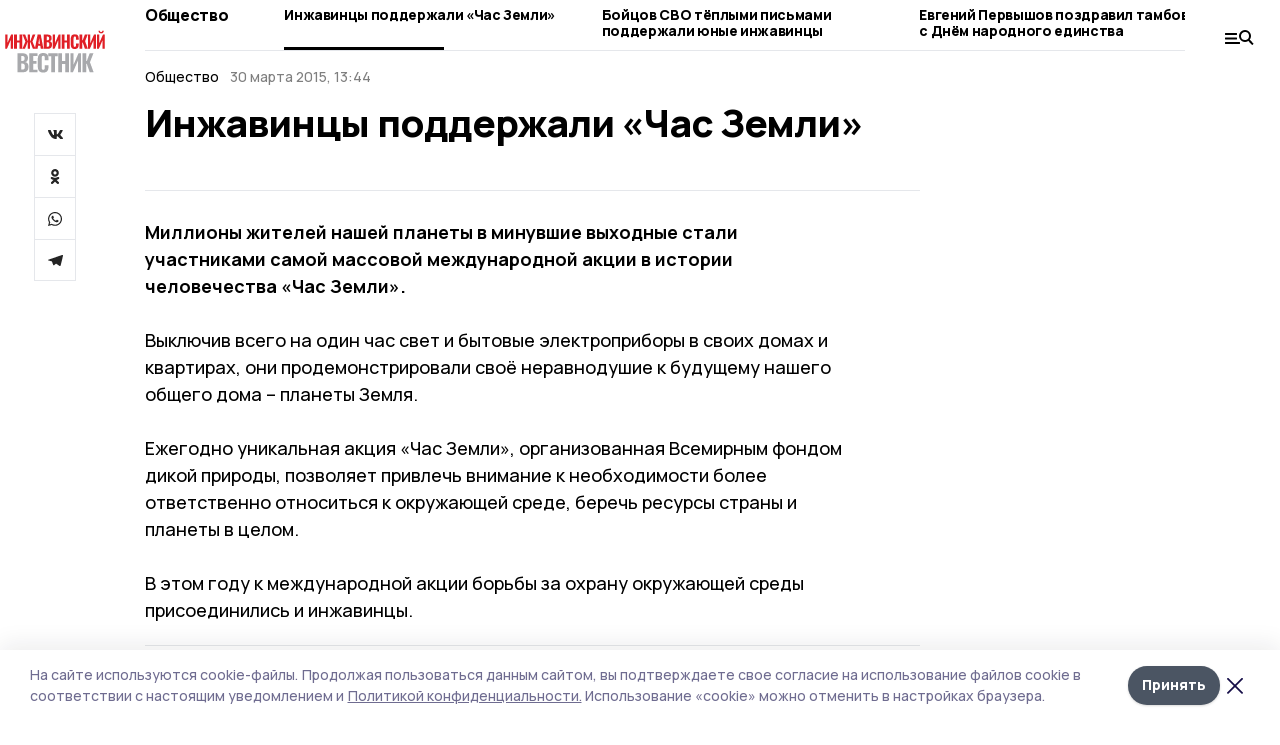

--- FILE ---
content_type: image/svg+xml
request_url: https://api.top68.ru/attachments/6eea165e9ede93c6b6cb607a160b9778988b0081/store/ecc973f9a0cf43207f3c69793294839707906f9aff9aab33c3009f5f47c3/inzhavinskiyvest_d.svg
body_size: 4882
content:
<svg width="87" height="37" viewBox="0 0 87 37" fill="none" xmlns="http://www.w3.org/2000/svg">
<path d="M0.114434 3.85H2.09443V11.125L5.30443 3.85H6.92443V16H4.91443V8.605L1.67443 16H0.114434V3.85ZM7.91561 3.85H10.3906V8.83H12.5356V3.85H15.0106V16H12.5356V10.615H10.3906V16H7.91561V3.85ZM17.7351 9.865L15.2451 3.85H17.5551L19.7151 9.565H19.8351V3.85H21.8151V9.565H21.9351L24.0801 3.85H26.4051L23.9001 9.865L26.5251 16H24.2601L21.9351 10.06H21.8151V16H19.8351V10.06H19.7001L17.3751 16H15.1251L17.7351 9.865ZM28.3484 3.85H31.0934L33.4334 16H31.1534L30.7034 13.33H28.7834L28.3184 16H25.9934L28.3484 3.85ZM30.4634 11.8L29.7284 6.91L29.0084 11.8H30.4634ZM33.7647 3.85H36.8547C38.0347 3.85 38.9497 4.08 39.5997 4.54C40.2497 4.99 40.5747 5.81 40.5747 7C40.5747 7.72 40.4197 8.29 40.1097 8.71C39.8097 9.12 39.3747 9.375 38.8047 9.475C39.5147 9.575 40.0447 9.875 40.3947 10.375C40.7547 10.875 40.9347 11.56 40.9347 12.43C40.9347 14.81 39.7547 16 37.3947 16H33.7647V3.85ZM36.8547 8.755C37.4547 8.755 37.8647 8.62 38.0847 8.35C38.3047 8.08 38.4147 7.65 38.4147 7.06C38.4147 6.52 38.2747 6.135 37.9947 5.905C37.7147 5.665 37.2797 5.545 36.6897 5.545H36.2247V8.755H36.8547ZM36.9297 14.26C37.5297 14.26 37.9497 14.11 38.1897 13.81C38.4397 13.51 38.5647 13.035 38.5647 12.385C38.5647 11.685 38.4347 11.185 38.1747 10.885C37.9247 10.575 37.4947 10.42 36.8847 10.42H36.2247V14.26H36.9297ZM41.5226 3.85H43.5026V11.125L46.7126 3.85H48.3326V16H46.3226V8.605L43.0826 16H41.5226V3.85ZM49.3238 3.85H51.7988V8.83H53.9438V3.85H56.4188V16H53.9438V10.615H51.7988V16H49.3238V3.85ZM60.7483 16.165C59.4583 16.165 58.5433 15.82 58.0033 15.13C57.4633 14.43 57.1933 13.425 57.1933 12.115V7.765C57.1933 6.425 57.4583 5.415 57.9883 4.735C58.5283 4.045 59.4483 3.7 60.7483 3.7C61.9883 3.7 62.8633 4.005 63.3733 4.615C63.8933 5.215 64.1533 6.08 64.1533 7.21V8.23H61.7533V7.105C61.7533 6.745 61.7333 6.455 61.6933 6.235C61.6633 6.015 61.5733 5.835 61.4233 5.695C61.2833 5.545 61.0633 5.47 60.7633 5.47C60.3133 5.47 60.0233 5.615 59.8933 5.905C59.7633 6.195 59.6983 6.62 59.6983 7.18V12.7C59.6983 13.27 59.7733 13.695 59.9233 13.975C60.0733 14.255 60.3533 14.395 60.7633 14.395C61.1833 14.395 61.4533 14.255 61.5733 13.975C61.6933 13.685 61.7533 13.26 61.7533 12.7V11.515H64.1533V12.52C64.1533 13.68 63.8983 14.58 63.3883 15.22C62.8783 15.85 61.9983 16.165 60.7483 16.165ZM64.7943 3.85H67.2693V8.785H67.6143L69.4893 3.85H71.9343L69.6843 9.565L72.0693 16H69.5343L67.6143 10.57H67.2693V16H64.7943V3.85ZM72.2732 3.85H74.2532V11.125L77.4632 3.85H79.0832V16H77.0732V8.605L73.8332 16H72.2732V3.85ZM80.0744 3.85H82.0544V11.125L85.2644 3.85H86.8844V16H84.8744V8.605L81.6344 16H80.0744V3.85ZM83.6594 2.89C82.9494 2.89 82.3894 2.69 81.9794 2.29C81.5794 1.89 81.3794 1.33 81.3794 0.61H82.6694C82.6694 0.99 82.7444 1.27 82.8944 1.45C83.0444 1.62 83.2994 1.705 83.6594 1.705C84.0094 1.705 84.2594 1.615 84.4094 1.435C84.5694 1.255 84.6494 0.98 84.6494 0.61H85.9244C85.9244 1.33 85.7244 1.89 85.3244 2.29C84.9244 2.69 84.3694 2.89 83.6594 2.89Z" fill="#E01F26"/>
<path d="M10.8884 19.8H15.0084C16.5817 19.8 17.8017 20.1067 18.6684 20.72C19.535 21.32 19.9684 22.4133 19.9684 24C19.9684 24.96 19.7617 25.72 19.3484 26.28C18.9484 26.8267 18.3684 27.1667 17.6084 27.3C18.555 27.4333 19.2617 27.8333 19.7284 28.5C20.2084 29.1667 20.4484 30.08 20.4484 31.24C20.4484 34.4133 18.875 36 15.7284 36H10.8884V19.8ZM15.0084 26.34C15.8084 26.34 16.355 26.16 16.6484 25.8C16.9417 25.44 17.0884 24.8667 17.0884 24.08C17.0884 23.36 16.9017 22.8467 16.5284 22.54C16.155 22.22 15.575 22.06 14.7884 22.06H14.1684V26.34H15.0084ZM15.1084 33.68C15.9084 33.68 16.4684 33.48 16.7884 33.08C17.1217 32.68 17.2884 32.0467 17.2884 31.18C17.2884 30.2467 17.115 29.58 16.7684 29.18C16.435 28.7667 15.8617 28.56 15.0484 28.56H14.1684V33.68H15.1084ZM21.1923 19.8H28.2523V22.08H24.4723V26.38H27.3923V28.68H24.4723V33.76H28.2923V36H21.1923V19.8ZM33.2813 36.22C31.5613 36.22 30.3413 35.76 29.6213 34.84C28.9013 33.9067 28.5413 32.5667 28.5413 30.82V25.02C28.5413 23.2333 28.8947 21.8867 29.6013 20.98C30.3213 20.06 31.548 19.6 33.2813 19.6C34.9347 19.6 36.1013 20.0067 36.7813 20.82C37.4747 21.62 37.8213 22.7733 37.8213 24.28V25.64H34.6213V24.14C34.6213 23.66 34.5947 23.2733 34.5413 22.98C34.5013 22.6867 34.3813 22.4467 34.1813 22.26C33.9947 22.06 33.7013 21.96 33.3013 21.96C32.7013 21.96 32.3147 22.1533 32.1413 22.54C31.968 22.9267 31.8813 23.4933 31.8813 24.24V31.6C31.8813 32.36 31.9813 32.9267 32.1813 33.3C32.3813 33.6733 32.7547 33.86 33.3013 33.86C33.8613 33.86 34.2213 33.6733 34.3813 33.3C34.5413 32.9133 34.6213 32.3467 34.6213 31.6V30.02H37.8213V31.36C37.8213 32.9067 37.4813 34.1067 36.8013 34.96C36.1213 35.8 34.948 36.22 33.2813 36.22ZM40.156 22.24H37.656V19.8H45.936V22.24H43.476V36H40.156V22.24ZM46.2455 19.8H49.5455V26.44H52.4055V19.8H55.7055V36H52.4055V28.82H49.5455V36H46.2455V19.8ZM57.0182 19.8H59.6582V29.5L63.9382 19.8H66.0982V36H63.4182V26.14L59.0982 36H57.0182V19.8ZM67.4198 19.8H70.7198V26.38H71.1798L73.6798 19.8H76.9398L73.9398 27.42L77.1198 36H73.7398L71.1798 28.76H70.7198V36H67.4198V19.8Z" fill="#A8A9AC"/>
</svg>


--- FILE ---
content_type: text/plain
request_url: https://www.google-analytics.com/j/collect?v=1&_v=j102&a=1506150621&t=pageview&_s=1&dl=https%3A%2F%2Fgazetainzhavino.ru%2Fnews%2Fsociety%2F2015-03-30%2Finzhavintsy-podderzhali-chas-zemli-14912&dp=%2Fnews%2Fsociety%2F2015-03-30%2Finzhavintsy-podderzhali-chas-zemli-14912&ul=en-us%40posix&dt=%D0%98%D0%BD%D0%B6%D0%B0%D0%B2%D0%B8%D0%BD%D1%86%D1%8B%20%D0%BF%D0%BE%D0%B4%D0%B4%D0%B5%D1%80%D0%B6%D0%B0%D0%BB%D0%B8%20%C2%AB%D0%A7%D0%B0%D1%81%20%D0%97%D0%B5%D0%BC%D0%BB%D0%B8%C2%BB%20%7C%20%D0%98%D0%BD%D0%B6%D0%B0%D0%B2%D0%B8%D0%BD%D1%81%D0%BA%D0%B8%D0%B9%20%D0%B2%D0%B5%D1%81%D1%82%D0%BD%D0%B8%D0%BA&sr=1280x720&vp=1280x720&_u=IEBAAEABAAAAACAAI~&jid=1152472716&gjid=60761150&cid=1693740952.1762352339&tid=UA-198725459-10&_gid=258197919.1762352339&_r=1&_slc=1&z=699418461
body_size: -451
content:
2,cG-KL6K9YZS8F